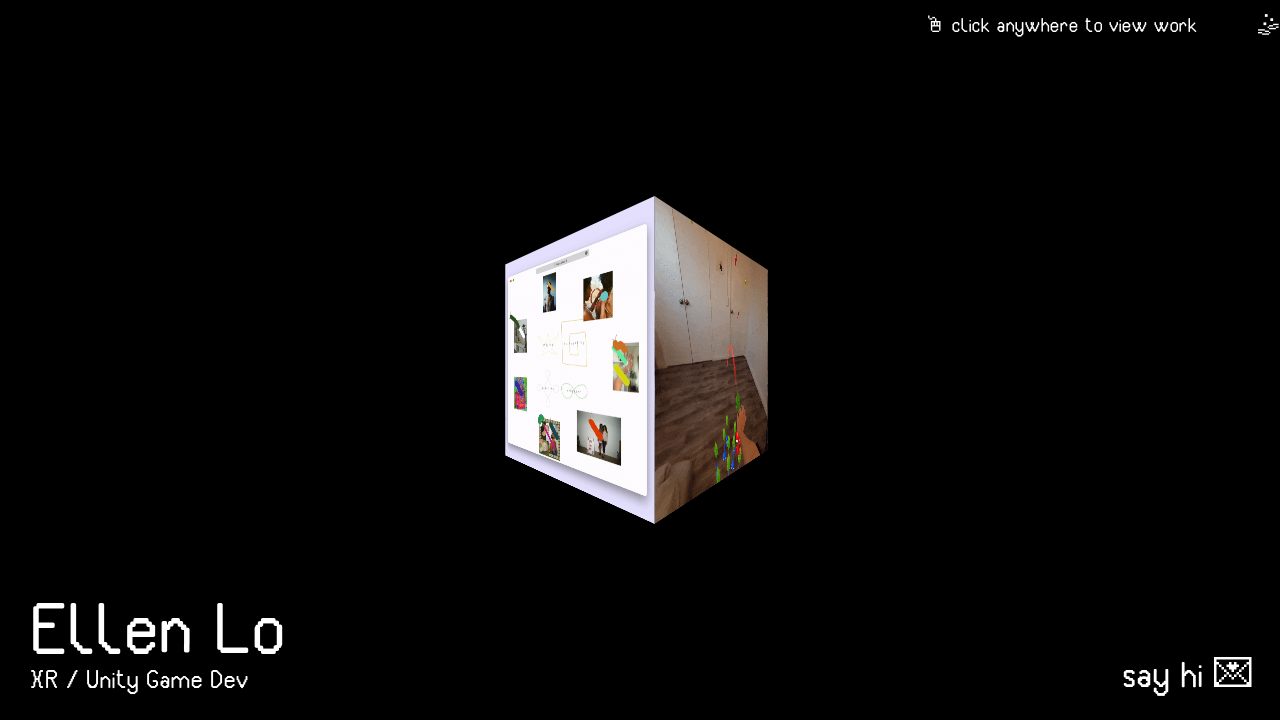

--- FILE ---
content_type: text/html; charset=utf-8
request_url: https://ellenlowing.com/
body_size: 5425
content:
<!DOCTYPE html>
<html xmlns="http://www.w3.org/1999/xhtml" xmlns:fb="http://ogp.me/ns/fb#">
  <head>
    <title>Ellen Lo</title>
    <meta charset="utf-8" />
    <meta
      name="viewport"
      content="width=device-width, user-scalable=no, minimum-scale=1.0, maximum-scale=1.0"
    />
    <link
      href="https://fonts.googleapis.com/css?family=Inconsolata"
      rel="stylesheet"
    />
    <link
      href="https://fonts.googleapis.com/css?family=Roboto:300i,400,500i"
      rel="stylesheet"
    />
    <link id="stylesheet" href="assets/css/style.css" rel="stylesheet" />
    <meta property="og:title" content="Ellen Lo" />
    <meta property="og:image" content="assets/screenshot.png" />
  </head>

  <body>
    <script src="build/three.min.js"></script>
    <script src="build/mobile-detect.min.js"></script>
    <script src="controls/OrbitControls.js"></script>
    <script src="renderers/CSS3DRenderer.js"></script>
    <div id="container"></div>
    <div class="about">
      <h1 class="about-component about-name">Ellen Lo</h1>
      <h2 class="about-component about-title">XR / Unity Game Dev</h2>
      <h2 class="about-component about-contact">
        <a href="mailto:ellenlowing@gmail.com">say hi 💌</a>
      </h2>
      <h4
        id="about-marquee-desktop"
        class="about-component about-controls-marquee desktopOnly"
      >
        <p>
          🖱 click anywhere to view work
          &nbsp;&nbsp;&nbsp;&nbsp;&nbsp;&nbsp;&nbsp;&nbsp; 🤹🏻 available for
          freelance work – games, websites, XR prototyping
          <!-- &nbsp;&nbsp;&nbsp;&nbsp;&nbsp;&nbsp;&nbsp;&nbsp; 🐣 new website on the
          way -->
        </p>
      </h4>
      <h4
        id="about-marquee-mobile"
        class="about-component about-controls-marquee mobileOnly"
      >
        <p>
          👆 tap anywhere to view work
          &nbsp;&nbsp;&nbsp;&nbsp;&nbsp;&nbsp;&nbsp;&nbsp; 🤹🏻 available for
          freelance work – games, websites, XR prototyping
          <!-- &nbsp;&nbsp;&nbsp;&nbsp;&nbsp;&nbsp;&nbsp;&nbsp; 🐣 new website on the
          way -->
        </p>
      </h4>
    </div>
    <div class="description" id="description-main">
      <div id="top-bar">
        <div id="cross-btn"></div>
        <svg
          id="cross-svg"
          width="102"
          height="101"
          viewBox="0 0 102 101"
          fill="none"
          xmlns="http://www.w3.org/2000/svg"
        >
          <line
            x1="1.35355"
            y1="0.646447"
            x2="101.354"
            y2="100.646"
            stroke="white"
          />
          <line
            x1="0.646447"
            y1="100.646"
            x2="100.646"
            y2="0.646468"
            stroke="white"
          />
        </svg>
        <div class="tags-container" id="tags-selector">
          <ul>
            <li data-classname="design" class="tag tag-selector">design</li>
            <li data-classname="website" class="tag tag-selector">website</li>
            <li data-classname="xr" class="tag tag-selector">mixed reality</li>
            <li data-classname="game" class="tag tag-selector">game</li>
            <li data-classname="experiment" class="tag tag-selector">
              experiment
            </li>
            <li data-classname="installation" class="tag tag-selector">
              installation
            </li>
            <!-- <li data-classname="workshop" class="tag tag-selector">workshop</li> -->
          </ul>
        </div>
      </div>

      <div class="scroll-content">
        <div class="work game xr">
          <h1 class="h1-sm">BUGSKILL</h1>
          <div class="iframe-wrapper-landscape-mosquito">
            <iframe
              class="iframe"
              data-src="https://player.vimeo.com/video/950977849?title=0&byline=0&portrait=0&loop=1&autopause=0"
              allow="autoplay"
              frameborder="0"
              webkitallowfullscreen
              mozallowfullscreen
              allowfullscreen
            ></iframe>
          </div>
          <div class="work-sidesection">
            <h1 class="h1-md">BUGSKILL</h1>
            <p class="caption">
              This is a game where players battle against a house fly
              infestation in mixed reality. Players can kill flies by slapping
              them against surfaces, clap them out of the air, or feed them to
              their pet frog hand puppet. This immersive experience is enhanced
              with spatial audio cues to help players locate the flies.
            </p>
            <p class="caption">
              Built with Unity and Meta Quest SDK (Passthrough, Scene API, Depth
              API, MRUK, and Audio SDK), the game was developed in a team of 4
              for the Meta Quest Presence Platform Hackathon 2024.
            </p>
            <h2>
              <a
                href="https://devpost.com/software/the-real-house-flies?ref_content=my-projects-tab&ref_feature=my_projects"
                target="_blank"
                >Read submission</a
              >
            </h2>
          </div>
        </div>
        <div class="work game xr">
          <h1 class="h1-sm">Scavenger Hunt</h1>
          <div class="iframe-wrapper-landscape-kapu">
            <iframe
              class="iframe"
              data-src="https://player.vimeo.com/video/951213441?title=0&byline=0&portrait=0&loop=1&autopause=0"
              allow="autoplay"
              frameborder="0"
              webkitallowfullscreen
              mozallowfullscreen
              allowfullscreen
            ></iframe>
          </div>
          <div class="work-sidesection">
            <h1 class="h1-md">Scavenger Hunt</h1>
            <p class="caption">
              This is a multiplayer XR game where gacha collectibles are
              scattered around the arcade space and players must race to collect
              them all. Players are equipped with the Extendo 3000, a device
              that extends up to 10 meters long and rewards precise aiming,
              allowing them to grab out-of-reach items. As they successfully
              extract the collectibles, they transform into charms that can be
              worn on the player's wrist.
            </p>
            <p class="caption">
              Built with Unity, OpenXR, and Normcore. Demoed at Creator Campus
              Beta Night in March 2024, the game was developed originally at the
              40,000 sqft arcade space of Two Bit Circus in DTLA. In-game
              collectibles were localized and hand-picked to match the
              surrounding arcade cabinets.
            </p>
            <!-- <h2>
              <a
                href="https://devpost.com/software/the-real-house-flies?ref_content=my-projects-tab&ref_feature=my_projects"
                target="_blank"
                >Read submission</a
              >
            </h2> -->
          </div>
        </div>
        <div class="work game xr">
          <h1 class="h1-sm">Pikmin XR</h1>
          <div class="iframe-wrapper-landscape-kapu">
            <iframe
              class="iframe"
              data-src="https://player.vimeo.com/video/899284463?title=0&byline=0&portrait=0&loop=1&autopause=0"
              allow="autoplay"
              frameborder="0"
              webkitallowfullscreen
              mozallowfullscreen
              allowfullscreen
            ></iframe>
          </div>
          <div class="work-sidesection">
            <h1 class="h1-md">Pikmin XR</h1>
            <p class="caption">
              This is a project exploring how existing 3D game mechanics can be
              borrowed and adapted to create more intuitive and immersive
              gameplay in mixed reality. Using the Pikmin game series as an
              example, I reproduced various classic interactions in passthrough,
              such as Throw and Pluck, that introduce some alternative
              interaction patterns in XR.
            </p>
            <h2>
              <a
                href="https://github.com/ellenlowing/PikminPassthrough"
                target="_blank"
                >Read code</a
              >
            </h2>
          </div>
        </div>
        <div class="work design website">
          <h1 class="h1-sm">Kapu</h1>
          <div class="iframe-wrapper-landscape-kapu">
            <iframe
              class="iframe"
              data-src="https://player.vimeo.com/video/849836034?title=0&byline=0&portrait=0&loop=1&autopause=0"
              allow="autoplay"
              frameborder="0"
              webkitallowfullscreen
              mozallowfullscreen
              allowfullscreen
            ></iframe>
          </div>
          <div class="work-sidesection">
            <h1 class="h1-md">Kapu</h1>
            <p class="caption">
              Kapu is a glass making practice by Prinita Thevarajah and she
              takes inspiration from shapes found in children's playgrounds. The
              endless scroll of images down the shapes and paths was a whimsical
              way to incorporate her work, and also an imagination of nonlinear
              navigation on the web.
            </p>
            <p class="caption">
              Every moving element on the site was hand coded with p5 and
              roughjs - sketchy clouds and stars, shape shifting butterfly,
              wiggly caterpillars and more are uniquely generated per visit.
              Take a stroll in our online playground ॱ⋅.˳˳.⋅˙ॱᐧ.˳˳.⋅ઇଓ
            </p>
            <h2>
              <a
                href="https://github.com/ellenlowing/kapu-glass-hydrogen"
                target="_blank"
                >Read code</a
              >
            </h2>
          </div>
        </div>
        <div class="work game xr">
          <h1 class="h1-sm">Wireloop</h1>
          <div class="iframe-wrapper-portrait">
            <iframe
              class="iframe"
              data-src="https://player.vimeo.com/video/737429584?title=0&byline=0&portrait=0&loop=1&autopause=0"
              allow="autoplay"
              frameborder="0"
              webkitallowfullscreen
              mozallowfullscreen
              allowfullscreen
            ></iframe>
          </div>
          <div class="work-sidesection">
            <h1 class="h1-md">Wireloop</h1>
            <p class="caption">
              Inspired by the classic buzzwire game, Wireloop is a series of AR
              games built with the New York Times. Users are encouraged to move
              the ring ("phone"), trace and light up the dark wire, and reveal
              hidden shapes.
            </p>
            <p class="caption">
              To recreate the "buzz" without access to haptic feedback, we
              focused on refining the visual by leveraging Spark's particle
              system and custom shaders, with the goal of delivering an elegant,
              stress-free gameplay.
            </p>
            <!-- <h2>
              <a
                href="https://www.instagram.com/ar/4706581316062553"
                target="_blank"
                >Try it here</a
              >
            </h2> -->
          </div>
          <!-- <p>
                    <a href="https://www.instagram.com/ar/568677291107165/" target="_blank">I</a>
                    <a href="https://www.instagram.com/ar/317275733557666/" target="_blank">II</a>
                    <a href="https://www.instagram.com/ar/295208809149227/" target="_blank">III</a>
                    <a href="https://www.instagram.com/ar/4706581316062553/" target="_blank">IV</a>
                    <a href="https://www.instagram.com/ar/598132468110993/" target="_blank">V</a>
                    <a href="https://www.instagram.com/ar/1246161392526705/" target="_blank">VI</a>
                    <a href="https://www.instagram.com/ar/1115878509182784/" target="_blank">VII</a>
                </p>  -->
        </div>
        <div class="work xr">
          <h1 class="h1-sm">Nasal Swab</h1>
          <div class="iframe-wrapper-portrait">
            <iframe
              class="iframe"
              data-src="https://player.vimeo.com/video/674264874?title=0&byline=0&portrait=0&loop=1&autopause=0"
              allow="autoplay"
              frameborder="0"
              webkitallowfullscreen
              mozallowfullscreen
              allowfullscreen
            ></iframe>
          </div>
          <div class="work-sidesection">
            <h1 class="h1-md">Nasal Swab</h1>
            <p class="caption">
              Read
              <a
                target="_blank"
                href="https://www.nytimes.com/interactive/2022/01/31/health/covid-nasal-swab-how-far.html"
                >How Far Should a Coronavirus Test Go?</a
              >
            </p>
            <p class="caption">
              We worked with illustrator Julia Rothman to create a AR face
              effect to show the interior of a nasal cavity in 2.5D.
            </p>
            <!-- <h2>
              <a
                href="https://www.instagram.com/ar/658770018692003"
                target="_blank"
                >Try it here</a
              >
            </h2> -->
          </div>
        </div>
        <div class="work xr">
          <h1 class="h1-sm">A Tiny Frog's Climb</h1>
          <div class="iframe-wrapper-portrait">
            <iframe
              class="iframe"
              data-src="https://player.vimeo.com/video/737433617?title=0&byline=0&portrait=0&loop=1&autopause=0"
              allow="autoplay"
              frameborder="0"
              webkitallowfullscreen
              mozallowfullscreen
              allowfullscreen
            ></iframe>
          </div>
          <div class="work-sidesection">
            <h1 class="h1-md">A Tiny Frog's Climb</h1>
            <p class="caption">
              Working with NYT Kids for the launch of their “Tiny Issue,” we
              built a real-scale immersive rainforest environment to show the
              journey of the tiny strawberry poison frog.
            </p>
            <!-- <h2>
              <a
                href="https://www.instagram.com/ar/1142331453229649"
                target="_blank"
                >Try it here</a
              >
            </h2> -->
          </div>
        </div>
        <div class="work website">
          <h1 class="h1-sm">Somewhere Good</h1>
          <div class="iframe-wrapper-landscape-sa">
            <iframe
              class="iframe"
              data-src="https://player.vimeo.com/video/742469710?title=0&byline=0&portrait=0&loop=1&autopause=0"
              allow="autoplay"
              frameborder="0"
              webkitallowfullscreen
              mozallowfullscreen
              allowfullscreen
            ></iframe>
          </div>
          <div class="work-sidesection">
            <h1 class="h1-md">Somewhere Good</h1>
            <p class="caption">
              For the Somewhere Good app launch, I worked with Annika
              Hansteen-Izora and helped them revamp their colorful and
              motion-heavy website. I also created a mini quiz that helps new
              users find their community through a series of intimate questions.
            </p>
            <!-- <h2>
              <a href="https://www.somewheregood.com/" target="_blank"
                >Enter site</a
              >
            </h2> -->
          </div>
        </div>

        <div class="work website design">
          <h1 class="h1-sm">Studio Ānanda</h1>
          <div class="iframe-wrapper-landscape-sa">
            <iframe
              class="iframe"
              data-src="https://player.vimeo.com/video/674271514?title=0&byline=0&portrait=0&loop=1&autopause=0"
              allow="autoplay"
              frameborder="0"
              webkitallowfullscreen
              mozallowfullscreen
              allowfullscreen
            ></iframe>
          </div>
          <div class="work-sidesection">
            <h1 class="h1-md">Studio Ānanda</h1>
            <p class="caption">
              I designed and developed a new website + CMS for Studio Ānanda,
              channeling their spirit of wellness with soft aesthetics and use
              of CSS filters, blend modes, and SVG animations. Featured on
              <a href="https://loadmo.re/posts/studio-ananda" target="_blank"
                >loadmo.re</a
              >❣️
            </p>
            <!-- <h2>
              <a href="https://www.studioananda.space/" target="_blank"
                >Enter site</a
              >
            </h2> -->
          </div>
        </div>
        <div class="work game design experiment">
          <h1 class="h1-sm">Mosquito Catcher</h1>
          <div class="iframe-wrapper-landscape-mosquito">
            <iframe
              class="iframe"
              data-src="https://player.vimeo.com/video/885857562?title=0&byline=0&portrait=0&loop=1&autopause=0"
              allow="autoplay"
              frameborder="0"
              webkitallowfullscreen
              mozallowfullscreen
              allowfullscreen
            ></iframe>
          </div>
          <div class="work-sidesection">
            <h1 class="h1-md">Mosquito Catcher</h1>
            <p class="caption">
              This is a prototype for an asymmetrical 2-player game I designed,
              where one player catches mosquitoes and the other plays as a
              mosquito. In front of a webcam, the catcher uses their hand to
              capture the mosquito, while the mosquito uses a joystick to evade
              capture and suck blood out of the catcher's hand.
            </p>
            <h2>
              <a href="https://github.com/ellenlowing/flii" target="_blank"
                >Read code</a
              >
            </h2>
          </div>
        </div>
        <div class="work game xr">
          <h1 class="h1-sm">Shattered Crosswords</h1>
          <div class="iframe-wrapper-portrait">
            <iframe
              class="iframe"
              data-src="https://player.vimeo.com/video/898778051?title=0&byline=0&portrait=0&loop=1&autopause=0"
              allow="autoplay"
              frameborder="0"
              webkitallowfullscreen
              mozallowfullscreen
              allowfullscreen
            ></iframe>
          </div>
          <div class="work-sidesection">
            <h1 class="h1-md">Shattered Crosswords</h1>
            <p class="caption">
              The first AR game of NYT – this game takes the crossword and
              explodes it, using mobile AR technologies to create a 3D hunt for
              the proper perspective on a word to fit into the puzzle.
            </p>
            <!-- <p class="caption"> -->
            <!-- Take a look at the case study <a target="_blank" href="https://rd.nytimes.com/projects/building-the-timess-first-ar-game">here</a> ;) -->
            <!-- </p> -->
            <h2>
              <a
                href="https://rd.nytimes.com/projects/building-the-timess-first-ar-game"
                target="_blank"
                >Read case study</a
              >
            </h2>
          </div>
        </div>
        <div class="work xr">
          <h1 class="h1-sm">Dalilah Muhammad</h1>
          <div class="iframe-wrapper-portrait">
            <iframe
              class="iframe"
              data-src="https://player.vimeo.com/video/674250409?title=0&byline=0&portrait=0&loop=1&autopause=0"
              allow="autoplay"
              frameborder="0"
              webkitallowfullscreen
              mozallowfullscreen
              allowfullscreen
            ></iframe>
          </div>
          <div class="work-sidesection">
            <h1 class="h1-md">Dalilah Muhammad</h1>
            <p class="caption">
              For Olympics 2021, we created an AR effect to visualize Dalilah
              Muhammad's motion over the hurdle in real-scale, published to go
              along with her
              <a
                target="_blank"
                href="https://www.nytimes.com/interactive/2021/sports/olympics/dalilah-muhammad-track.html"
                >interview</a
              >
              with the New York Times.
            </p>
            <!-- <h2>
              <a
                href="https://www.instagram.com/ar/915056065748952"
                target="_blank"
                >Try it here</a
              >
            </h2> -->
          </div>
        </div>
        <div class="work xr">
          <h1 class="h1-sm">Inflation Shrinkray</h1>
          <div class="iframe-wrapper-portrait">
            <iframe
              class="iframe"
              data-src="https://player.vimeo.com/video/737439295?title=0&byline=0&portrait=0&loop=1&autopause=0"
              allow="autoplay"
              frameborder="0"
              webkitallowfullscreen
              mozallowfullscreen
              allowfullscreen
            ></iframe>
          </div>
          <div class="work-sidesection">
            <h1 class="h1-md">Inflation Shrinkray</h1>
            <p class="caption">
              We created a shrink ray in augmented reality where users can
              interact directly with consumer goods and see how inflation has
              affected buying power.
            </p>
            <!-- <h2>
              <a
                href="https://www.instagram.com/ar/1626676667700070"
                target="_blank"
                >Try it here</a
              >
            </h2> -->
          </div>
        </div>
        <div class="work website">
          <h1 class="h1-sm">Lost Code</h1>
          <div class="iframe-wrapper-landscape-am">
            <iframe
              class="iframe"
              data-src="https://player.vimeo.com/video/742844748?title=0&byline=0&portrait=0&loop=1&autopause=0"
              allow="autoplay"
              frameborder="0"
              webkitallowfullscreen
              mozallowfullscreen
              allowfullscreen
            ></iframe>
          </div>
          <div class="work-sidesection">
            <h1 class="h1-md">Lost Code</h1>
            <p class="caption">
              Lost Code is a graphic design project exploring the friction in
              translation. Made with Paper.js. Featured on
              <a
                target="_blank"
                href="https://www.itsnicethat.com/articles/double-click-december-2019-digital-031219"
                >It's Nice That</a
              >!
            </p>
            <p class="caption">Design by Hilda Wong</p>
            <h2>
              <a href="https://ellenlowing.com/lost-code/" target="_blank"
                >Enter site</a
              >
            </h2>
          </div>
        </div>

        <div class="work website installation">
          <h1 class="h1-sm">Axis Mundi</h1>
          <div class="iframe-wrapper-landscape-am">
            <iframe
              class="iframe"
              data-src="https://player.vimeo.com/video/354145633?title=0&byline=0&portrait=0&loop=1&autopause=0"
              frameborder="0"
              webkitallowfullscreen
              mozallowfullscreen
              allowfullscreen
            ></iframe>
          </div>
          <div class="work-sidesection">
            <h1 class="h1-md">Axis Mundi</h1>
            <p class="caption">
              Axis Mundi is an experimental exhibition project exploring man’s
              attempt to override nature with technology and nature’s
              resistance. Featured on
              <a
                href="https://klikkentheke.com/catalogue/axis-mundi/"
                target="_blank"
                >klikkenthéke</a
              >!
            </p>
            <p class="caption">Installation design and development by me</p>
            <p class="caption">Web design by Hilda Wong</p>
            <h2>
              <a
                href="https://ellenlowing.com/axismundi/index.html"
                target="_blank"
                >Enter site</a
              >
            </h2>
          </div>
        </div>

        <!-- <div class="work website workshop last">
                <h1 class="h1-sm">MICA Code Workshop</h1>
                <a class="img-wrapper-mica" href="https://ellenlowing.com/mica-workshop/" target="_blank"><img src="assets/images/ws/screenshot.PNG" alt=""></a>
                <div class="work-sidesection">
                    <h1 class="h1-md">MICA Code Workshop</h1>
                    <p class="caption">I led a code-based design workshop for first year MFA graphic design students at MICA. The workshop aims at introducing p5.js as a design tool. Over the course of 3 days, the students designed and coded an interactive calendar for the
                        year 2020.</p>
                    <h2><a href="https://ellenlowing.com/mica-workshop/" target="_blank">Enter site</a></p>
                </div>
            </div> -->

        <!-- <div class="work">
                <h1 class="h1-sm">A Study of Motion and Tension</h1>
                <div class="iframe-wrapper">
                    <iframe class="iframe" data-src="https://player.vimeo.com/video/286766368?title=0&byline=0&portrait=0&loop=1&autopause=0" frameborder="0" webkitallowfullscreen mozallowfullscreen allowfullscreen></iframe>
                </div>
                <p class="caption">
                    The kinetic sculpture is a work of collaboration with Jake Abraham. It was developed over the course of our internships at Volvox Labs. It comprises 16 micro servos with custom cut servo arms, 1 Arduino Uno, a 12" x 12" cheesecloth, steel cables, crimps,
                    3 Aluminum rods, and plywood.
                </p>

                <p><a href="https://github.com/ellenlowing/servo" target="_blank">Code</a></p>
            </div>  -->
      </div>
    </div>
    <script type="text/javascript" src="assets/js/script.js"></script>
  </body>
</html>


--- FILE ---
content_type: text/css; charset=utf-8
request_url: https://ellenlowing.com/assets/css/style.css
body_size: 1935
content:
@font-face {
  font-family: space;
  src: url("../fonts/Space-Notorious-rounded.otf") format("opentype");
  font-weight: 400;
  font-style: normal;
  font-stretch: normal;
}
@font-face {
  font-family: dosis;
  src: url("../fonts/Dosis/static/Dosis-Light.ttf") format("truetype");
  font-weight: 300;
  font-style: normal;
  font-stretch: normal;
}
::-webkit-scrollbar {
  display: none;
}
* {
  -ms-overflow-style: none; /* IE and Edge */
  scrollbar-width: none; /* Firefox */
}
html,
body {
  height: 100%;
  overflow: hidden;
  margin: 0 0;
  background-color: #000;
  font-family: dosis;
  color: #fff;

  -webkit-touch-callout: none; /* iOS Safari */
  -webkit-user-select: none; /* Safari */
  -khtml-user-select: none; /* Konqueror HTML */
  -moz-user-select: none; /* Old versions of Firefox */
  -ms-user-select: none; /* Internet Explorer/Edge */
  user-select: none; /* Non-prefixed version, currently
                                    supported by Chrome, Edge, Opera and Firefox */
}
a:link,
a:visited,
a:hover,
a:active {
  color: #fff;
  text-decoration: none;
}
h1,
h2,
h3,
h4,
p {
  margin-block-start: 0;
  margin-block-end: 0;
  font-weight: 400;
}
/* img {
    width: 100%;
} */

.desktop .desktopOnly {
  display: block;
}
.desktop .mobileOnly {
  display: none;
}
.mobile .desktopOnly {
  display: none;
}
.mobile .mobileOnly {
  display: block;
}

.about {
  color: #fff;
  font-family: space;
  position: absolute;
  width: 100vw;
  height: 100vh;
  height: -webkit-fill-available;
  height: fill-available;
  height: -moz-available;
  height: stretch;
  overflow: hidden;
  z-index: 2;
  top: 0;
  left: 0;
}
.about-component {
  position: absolute;
  line-height: 0.8;
}
.about h1 {
  font-size: 80px;
}
.about h2 {
  font-size: min(6.5vw, 28px);
}
.about-name {
  bottom: 60px;
  left: 30px;
}
.about-contact {
  left: 280px;
  bottom: 120px;
  transform: rotate(6deg);
  animation-name: glow;
  animation-duration: 1.5s;
  animation-iteration-count: infinite;
  animation-direction: alternate;
  animation-timing-function: ease-in;
  filter: drop-shadow(0px 0px 2px #e7e7ff);
}
.about-title {
  left: 30px;
  bottom: 30px;
}
.about-controls {
  display: none;
}
.about-controls-marquee {
  display: block;
  font-size: 20px;
  height: 40px;
  overflow: hidden;
  width: max(1200px, 100vw);
  position: relative;
}
.about-controls-marquee p {
  position: absolute;
  width: 100%;
  height: 100%;
  margin: 0;
  line-height: 50px;
  text-align: left;
  -moz-transform: translateX(100%);
  -webkit-transform: translateX(100%);
  transform: translateX(100%);
  -moz-animation: scroll-left 20s linear infinite;
  -webkit-animation: scroll-left 20s linear infinite;
  animation: scroll-left 20s linear infinite;
  animation-play-state: running;
  -o-animation-play-state: running;
  -moz-animation-play-state: running;
  -webkit-animation-play-state: running;
}
.about-controls-marquee p:hover {
  animation-play-state: paused;
  -o-animation-play-state: paused;
  -moz-animation-play-state: paused;
  -webkit-animation-play-state: paused;
}

@-moz-keyframes scroll-left {
  0% {
    -moz-transform: translateX(100%);
  }
  100% {
    -moz-transform: translateX(-100%);
  }
}

@-webkit-keyframes scroll-left {
  0% {
    -webkit-transform: translateX(100%);
  }
  100% {
    -webkit-transform: translateX(-100%);
  }
}

@keyframes scroll-left {
  0% {
    -moz-transform: translateX(100%);
    -webkit-transform: translateX(100%);
    transform: translateX(100%);
  }
  100% {
    -moz-transform: translateX(-100%);
    -webkit-transform: translateX(-100%);
    transform: translateX(-100%);
  }
}

.description {
  font-family: dosis;
  position: relative;
  background-color: #000;
  color: #fff;
  border: 2px solid white;
  width: calc(100vw - 24px);
  /* height: 100vh;
    height: -webkit-fill-available;
    height: fill-available;
    height: -moz-available; */
  /* height: stretch; */
  overflow-y: scroll;
  top: 12px;
  margin: 0 auto;
  /* margin-bottom: 24px; */
  z-index: 98;
  display: none;
}
.desktop .description {
  height: calc(100vh - 24px);
}
.mobile .description {
  height: 100vh;
  height: -webkit-fill-available;
  height: fill-available;
  height: -moz-available;
  height: stretch;
  margin-bottom: 24px;
}

/* TOP BAR */
#top-bar {
  position: absolute;
  top: 0;
  width: 100%;
  height: 80px;
}
#top-bar > * {
  opacity: 1;
  transition: opacity 0.5s ease-in-out;
}
#top-bar.hidden > * {
  opacity: 0;
}
.hidden #cross-btn,
.hidden #cross-svg,
.hidden .tag-selector {
  cursor: unset;
}
#cross-btn {
  position: absolute;
  right: 0;
  top: 0;
  padding: 4px;
  width: 28px;
  height: 28px;
  margin: 16px;
  cursor: pointer;
  z-index: 99;
}
#cross-svg {
  position: absolute;
  right: 0;
  top: 0;
  padding: 4px;
  width: 28px;
  height: auto;
  margin: 16px;
  cursor: pointer;
  pointer-events: none;
  z-index: 98;
}
#cross-svg line {
  stroke-width: 4px;
}
.work-tags {
  float: none;
}
.tags-container,
#tags-selector {
  /* position: sticky; */
  z-index: 99;
  width: fit-content;
}
#tags-selector {
  position: absolute;
  margin: 16px 0;
  width: calc(100% - 60px);
}
.tags-container ul,
#tags-selector ul {
  padding-inline-start: 0;
  margin-block-start: 0;
  margin-block-end: 0;
  display: flex;
  gap: 8px;
  flex-wrap: wrap;
}
#tags-selector ul {
  padding: 0 14px;
  width: fit-content;
}
.tag-selector {
  cursor: pointer;
}
.tag,
.tag-selector {
  /* display: inline-flex; */
  display: block;
  list-style-type: none;
  border: solid white 1px;
  padding: 8px;
  /* margin: 4px; */
  background-color: #000;
  color: #fff;
  transition: background-color 0.5s, color 0.5s;
}
.desktop .tag-selector:hover,
.tag-selector.active {
  background-color: #fff;
  color: #000;
}

.scroll-content {
  position: relative;
  width: 100%;
  height: 100%;
  overflow-y: auto;
  overflow-x: hidden;
  padding-top: 80px;
}
.desktop .scroll-content {
  overflow-y: scroll;
}
.desktop .description {
  overflow-y: hidden;
}
.mobile .scroll-content {
  overflow-y: hidden;
}
.mobile .description {
  overflow-y: scroll;
}
.work {
  position: relative;
  width: 100%;
  margin: 60px 0;
  overflow: auto;
}
.work > * {
  padding: 12px 12px;
}
.work-sidesection {
  display: block;
  overflow: hidden;
  padding: 0;
}
.work-sidesection > * {
  padding: 12px;
}

.h1-sm {
  display: block;
}
.h1-md {
  display: none;
}
.work h1 {
  font-family: space, dosis;
  font-size: 48px;
}
.work h2 {
  animation: none;
  font-family: space;
  font-size: 28px;
  filter: drop-shadow(0px 0px 2px #e7e7ff);
}
.work p a:link,
.work p a:visited,
.work p a:active {
  text-decoration: underline;
}
.work p a:hover {
  text-decoration: none;
}
.work h2:hover {
  animation-name: glow;
  animation-duration: 1.5s;
  animation-iteration-count: infinite;
  animation-direction: alternate;
  animation-timing-function: ease-in;
}
.work p {
  font-size: 24px;
}
.work .img-container {
  width: calc(100vw - 48px);
  height: auto;
}
.work img {
  max-width: 95%;
  max-height: 100%;
}
.work .iframe-wrapper-portrait {
  width: 95%;
  margin: 0 auto;
  padding: 177.78% 0 0 0;
  position: relative;
}
.work .iframe-wrapper-landscape {
  width: 95%;
  margin: 0 auto;
  padding: 56.25% 0 0 0;
  position: relative;
}
.work .iframe-wrapper-landscape-sa {
  width: 95%;
  margin: 0 auto;
  padding: 78% 0 0 0;
  position: relative;
}
.work .iframe-wrapper-landscape-am {
  width: 95%;
  margin: 0 auto;
  padding: 100% 0 0 0;
  position: relative;
}
.work .iframe-wrapper-landscape-kapu {
  width: 95%;
  margin: 0 auto;
  padding: 100% 0 0 0;
  position: relative;
}
.work .iframe-wrapper-landscape-mosquito {
  width: 95%;
  margin: 0 auto;
  padding: 55.56% 0 0 0;
  position: relative;
}
.work iframe {
  position: absolute;
  top: 0;
  left: 0;
  width: 100%;
  height: 100%;
}
.work.visible {
  display: block;
}
.work {
  display: none;
}
.visible.last {
  padding-bottom: 80px;
}

@media only screen and (min-width: 960px) {
  /* For desktop */

  .about-component {
    line-height: 0.8;
  }
  /* .about h1 {
        font-size: 4em;
    }
    .about h2 {
        font-size: 2.5em;
    } */

  .about-contact {
    position: absolute;
    font-size: 2.5em !important;
    right: 2vw;
    bottom: 30px;
    top: unset;
    left: unset;
    transform: unset;
    animation: none;
    filter: unset;
  }
  .about-contact:hover {
    animation-name: glow;
    animation-duration: 1.5s;
    animation-iteration-count: infinite;
    animation-direction: alternate;
    animation-timing-function: ease-in;
    filter: drop-shadow(0px 0px 2px #e7e7ff);
  }
  .about-controls-marquee {
    font-size: 22px;
  }
  .about-controls-marquee p {
    -moz-animation: scroll-left 30s linear infinite;
    -webkit-animation: scroll-left 30s linear infinite;
    animation: scroll-left 30s linear infinite;
  }
  .work {
    padding-bottom: 72px;
    clear: both;
  }
  .work-sidesection > * {
    padding: 12px 12px 12px 0;
  }
  .work .img-wrapper-mica {
    width: 480px;
    float: left;
    height: 600px;
    /* padding: 375px 0 0 0; */
  }
  .work .iframe-wrapper-portrait {
    width: 450px;
    margin: 0;
    padding: 720px 0 0 0;
    position: relative;
    float: left;
  }
  .work .iframe-wrapper-landscape {
    width: 520px;
    margin: 0 auto;
    padding: 300px 0 0 0;
    position: relative;
    float: left;
  }
  .work .iframe-wrapper-landscape-sa {
    width: 520px;
    margin: 0 auto;
    padding: 375px 0 0 0;
    position: relative;
    float: left;
  }
  .work .iframe-wrapper-landscape-am {
    width: 480px;
    margin: 0 auto;
    padding: 480px 0 0 0;
    position: relative;
    float: left;
  }
  .work .iframe-wrapper-landscape-kapu {
    width: 520px;
    margin: 0 auto;
    padding: 480px 0 0 0;
    position: relative;
    float: left;
  }
  .work .iframe-wrapper-landscape-mosquito {
    width: 520px;
    margin: 0 auto;
    padding: 272px 0 0 0;
    position: relative;
    float: left;
  }

  .h1-sm {
    display: none;
  }
  .h1-md {
    display: block;
  }
}

@keyframes glow {
  0% {
    text-shadow: 0px 0px 1px #e7e7ff;
  }
  100% {
    text-shadow: 0px 0px 6px #e7e7ff;
  }
}


--- FILE ---
content_type: application/javascript; charset=utf-8
request_url: https://ellenlowing.com/assets/js/script.js
body_size: 2188
content:
let camera, scene, renderer;
let GLrenderer;
let controls;
let scale = 1;
let zoomed, paused, nameRendered;
let current;
let mflag;
let cameraLimits = [
    [-0.7, 0.7, -1, -0.5],
    [-1, -0.5, -0.7, 0.7],
    [-0.8, 0.8, 0.5, 1],
    [0.5, 1, -0.8, 0.8]
];
let descriptionIds = ["Experimental", "Design", "Hardware", "Interactive"];
let descriptionInit = [0, 0, 0, 0];
let cameraPos = [600, 0, 500];
let initCameraPos;
let group;
let description;
let device;
let lazyloaded = false;

function isMobile() {
    let md = new MobileDetect(window.navigator.userAgent);
    if (md.mobile()) {
        document.body.classList.add('mobile');
    } else {
        document.body.classList.add('desktop');
    }
    return md.mobile();
}

let mobileMode = isMobile();

let Element = function(id, x, y, z, rx, ry) {
    let div = document.createElement('div');
    div.style.width = '480px';
    div.style.height = '480px';
    let img = document.createElement('img');
    img.style.width = '480px';
    img.style.height = '480px';
    img.style.border = '0px';
    img.style.opacity = "1";
    img.style.border = "0px";
    img.alt = "";
    let src = "assets/images/faces/";
    img.src = src + descriptionIds[id] + ".gif";
    div.appendChild(img);

    let object = new THREE.CSS3DObject(div);
    object.position.set(x, y, z);
    object.rotation.x = rx;
    object.rotation.y = ry;
    return object;
};

init();
animate();
window.onload = function() {
    console.log("Finish loading");

    // debug
    // zoom();
}
function init() {
    let container = document.getElementById('container');
    camera = new THREE.PerspectiveCamera(100, window.innerWidth / window.innerHeight, 1, 1000);
    camera.position.set(cameraPos[0], cameraPos[1], cameraPos[2]);
    zoomed = false;
    paused = false;
    mflag = false;
    nameRendered = false;
    scene = new THREE.Scene();
    renderer = new THREE.CSS3DRenderer();
    renderer.setSize(window.innerWidth, window.innerHeight);
    renderer.domElement.style.position = 'absolute';
    renderer.domElement.style.top = 0;
    container.appendChild(renderer.domElement);
    group = new THREE.Group();
    group.add(new Element(0, 0, 0, 240, 0, 0));
    group.add(new Element(1, 240, 0, 0, 0, Math.PI / 2));
    group.add(new Element(2, 0, 0, -240, 0, Math.PI));
    group.add(new Element(3, -240, 0, 0, 0, -Math.PI / 2));
    scene.add(group);
    controls = new THREE.OrbitControls(camera);
    controls.autoRotateSpeed = 8;
    controls.autoRotate = true;
    controls.enabled = false;
    description = document.getElementById('description-main');

    // set up event listeners
    let tagSelectors = document.getElementsByClassName('tag-selector');
    window.addEventListener('resize', onWindowResize, false);
    if(mobileMode) {
        window.addEventListener('touchend', detectTaps, false);
        document.getElementById('cross-btn').addEventListener('touchstart', zoom, false);
        for(let selector of tagSelectors)
        {
            selector.addEventListener('touchstart', filterWork, false);
        }
    } else {
        window.addEventListener('click', detectTaps, false);
        document.getElementById('cross-btn').addEventListener('click', zoom, false);
        for(let selector of tagSelectors)
        {
            selector.addEventListener('click', filterWork, false);
        }
    }

    let scrollContent = document.getElementsByClassName('scroll-content')[0];
    let topBar = document.getElementById('top-bar');
    scrollContent.addEventListener('scroll', (e) => {
        if(scrollContent.scrollTop > 50)
        {
            topBar.classList.add('hidden');
        }
        else
        {
            topBar.classList.remove('hidden');
        }
    })
    topBar.addEventListener('mouseover', (e) => {
        topBar.classList.remove('hidden');
    })
    topBar.addEventListener('mouseout', (e) => {
        if(scrollContent.scrollTop > 50)
        {
            topBar.classList.add('hidden');
        }
    })

    // generate tags for each work
    let works = document.getElementsByClassName('work');
    for(let work of works)
    {
        work.classList.add('visible');

        let container = document.createElement('div');
        container.classList.add('tags-container');
        container.classList.add('work-tags')
        container.style.display = "inline-block";

        let refNode = work.getElementsByClassName('caption')[0];
        let sidesection = work.getElementsByClassName('work-sidesection')[0];
        sidesection.insertBefore(container, refNode);

        let ul = document.createElement('ul');
        container.appendChild(ul);

        for(let c of work.classList)
        {
            if(c != "work" && c != "visible" && c != "last")
            {
                let li = document.createElement('li');
                li.classList.add('tag');
                if(c == 'xr')
                {
                    li.innerHTML = 'mixed reality';
                }
                else
                {
                    li.innerHTML = c;
                }
                ul.appendChild(li);
            }
        }
    }

    GLrenderer = new THREE.WebGLRenderer({ alpha: 1, antialias: true, clearColor: 0xffffff });
    GLrenderer.setSize(window.innerWidth, window.innerHeight);
    GLrenderer.domElement.style.position = 'absolute';
    GLrenderer.domElement.style.top = 0;
    container.appendChild(GLrenderer.domElement);
}

function detectTaps(event) {
    if(!zoomed)
    {
        zoom(event);
    }
}

function zoom(event) {
    if (zoomed) {
        description.style.display = "none";
        let zoomOutFunction = setInterval(function() {
            camera.position.set(initCameraPos[0] / scale, initCameraPos[1] / scale, initCameraPos[2] / scale);
            scale /= 1.5;
            if (scale <= 1) {
                zoomed = false;
                clearInterval(zoomOutFunction);
                controls.autoRotate = true;
                controls.autoRotateSpeed = 8;
                camera.position.set(initCameraPos[0], initCameraPos[1], initCameraPos[2]);
            }
        }, 50);
    } else {
        if (scale == 1) {
            initCameraPos = [camera.position.x, camera.position.y, camera.position.z];
        }
        if(!lazyloaded) {
            lazyloaded = true;
            let iframes = document.getElementsByTagName('iframe');
            for(let i = 0; i < iframes.length; i++) {
                iframes[i].setAttribute('src', iframes[i].getAttribute('data-src'));
            }
        }

        let zoomInFunction = setInterval(function() {
            camera.position.set(initCameraPos[0] / scale, initCameraPos[1] / scale, initCameraPos[2] / scale);
            scale *= 1.5;
            if (scale >= 11) {
                zoomed = true;
                clearInterval(zoomInFunction);
                controls.autoRotate = false;
                description.style.display = "block";
                resizeTopBar();
            }
        }, 50);
    }
}

function pause(event) {
    if(!zoomed) {
        if (!paused) {
            controls.autoRotate = false;
            paused = true;
        } else {
            controls.autoRotate = true;
            paused = false;
        }
    }
}

function resizeTopBar()
{
    // top bar functions
    let topBar = document.getElementById('top-bar');
    let topBarHeight = getOuterHeight('tags-selector');
    topBar.style.height = `${topBarHeight}px`;

    let workMargin = getMargin(document.getElementsByClassName('work')[0]);
    document.getElementsByClassName('scroll-content')[0].style.paddingTop = `${topBarHeight - workMargin/2}px`;
}   

function onWindowResize() {
    camera.aspect = window.innerWidth / window.innerHeight;
    camera.updateProjectionMatrix();
    renderer.setSize(window.innerWidth, window.innerHeight);

    resizeTopBar();
}

function getMargin(elm)
{
    let elmMargin = elm;
    if(document.all) {// IE
        elmMargin = parseInt(elm.currentStyle.marginTop, 10);
    } else {// Mozilla
        elmMargin = parseInt(document.defaultView.getComputedStyle(elm, '').getPropertyValue('margin-top'));
    }
    return elmMargin;
}

function getOuterHeight(elmID) {
    var elmHeight, elmMargin, elm = document.getElementById(elmID);
    if(document.all) {// IE
        elmHeight = parseInt(elm.currentStyle.height);
        elmMargin = parseInt(elm.currentStyle.marginTop, 10) + parseInt(elm.currentStyle.marginBottom, 10);
    } else {// Mozilla
        elmHeight = parseInt(document.defaultView.getComputedStyle(elm, '').getPropertyValue('height'));
        elmMargin = parseInt(document.defaultView.getComputedStyle(elm, '').getPropertyValue('margin-top')) + parseInt(document.defaultView.getComputedStyle(elm, '').getPropertyValue('margin-bottom'));
    }
    return (elmHeight+elmMargin);
}

function animate() {
    requestAnimationFrame(animate);
    controls.update();
    renderer.render(scene, camera);
}

function filterWork(e)
{
    const topbar = document.getElementById('top-bar');
    if(!topbar.classList.contains('hidden'))
    {
        e.target.classList.toggle("active");
        let activeTags = document.querySelectorAll('.tag-selector.active');
        let work = document.querySelectorAll('.work');
        
        if(activeTags.length == 0)
        {
            for(let el of work)
            {
                if(!el.classList.contains('visible')) el.classList.add('visible');
            }
        }
        else
        {
            let activeTagClassNames = [];
            for(let tag of activeTags)
            {
                activeTagClassNames.push(`${tag.getAttribute("data-classname")}`);

            }

            for(let el of work)
            {
                let isActive = false;
                for(let tag of activeTagClassNames)
                {
                    if(el.classList.contains(tag))
                    {
                        isActive = true;
                        break;
                    }
                }

                if(isActive)
                {
                    el.classList.add('visible');
                }
                else
                {
                    el.classList.remove('visible');
                }
            }
        }

        // remove any last tags
        // add last tag to visible work
        for(let el of work)
        {
            el.classList.remove('last');
        }
        let visiblework = document.querySelectorAll('.visible.work');
        visiblework[visiblework.length-1].classList.add('last');
    }

}
